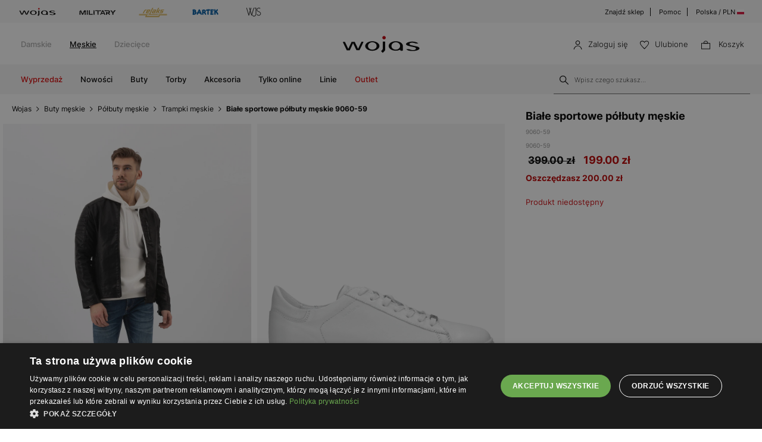

--- FILE ---
content_type: image/svg+xml
request_url: https://cdn.wojas.eu/media/images/pl/svg/bezpieczne.svg
body_size: 263
content:
<svg xmlns="http://www.w3.org/2000/svg" width="60" height="50" viewBox="0 0 60 50">
  <g id="Group_4932" data-name="Group 4932" transform="translate(-12283 2125)">
    <rect id="Rectangle_1631" data-name="Rectangle 1631" width="60" height="50" transform="translate(12283 -2125)" fill="none"/>
    <g id="Group_1713" data-name="Group 1713" transform="translate(11624.5 -2806.684)">
      <path id="Path_140" data-name="Path 140" d="M-11302.769-8056.575c0,23.391,8.76,32.078,17.171,32.03s16.245-8.716,16.245-32.03c0,0-9.413.331-16.245-4.616C-11292.876-8056.327-11302.769-8056.575-11302.769-8056.575Z" transform="translate(11974.269 8749.524)" fill="#fff" stroke="#000" stroke-width="1"/>
      <path id="Path_141" data-name="Path 141" d="M-10994.107-8041.961l5.773,5.2,8.773-10.446" transform="translate(11675.611 8749.06)" fill="#fff" stroke="#000" stroke-width="1"/>
    </g>
  </g>
</svg>


--- FILE ---
content_type: image/svg+xml
request_url: https://cdn.wojas.eu/media/images/pl/svg/PL.svg
body_size: -38
content:
<svg xmlns="http://www.w3.org/2000/svg" width="12" height="8" viewBox="0 0 12 8"><rect width="12" height="8" fill="#dc143c"/><rect width="12" height="4" fill="#fff"/></svg>

--- FILE ---
content_type: image/svg+xml
request_url: https://cdn.wojas.eu/media/images/pl/svg/brand/military.svg
body_size: 10961
content:
<svg xmlns="http://www.w3.org/2000/svg" width="86" height="34" viewBox="0 0 86 34">
  <g id="Group_6154" data-name="Group 6154" transform="translate(6655 10014)">
    <rect id="Rectangle_1492" data-name="Rectangle 1492" width="86" height="34" transform="translate(-6655 -10014)" fill="none"/>
    <g id="Group_8142" data-name="Group 8142" transform="translate(-6641.385 -10000.697)">
      <g id="Group_8134" data-name="Group 8134" transform="translate(51.47 0.007)">
        <path id="Path_3589" data-name="Path 3589" d="M449.452,129.4c.259.081.536-.119.794-.123.347,0,.494.174.913-.062-.119.068.057.076-.119.062-.013,0-.058.123-.058.123.138,0,.288-.012.444-.023l-.168-.231H448.83l.144.192A.727.727,0,0,1,449.452,129.4Z" transform="translate(-448.83 -129.149)"/>
        <path id="Path_3590" data-name="Path 3590" d="M461.225,141.207a.849.849,0,0,1-.518-.059.493.493,0,0,0-.133-.017.027.027,0,0,1-.007.028l-.084-.024c-.208.025-.42.129-.62.132-.369,0-.526-.169-.972.06.127-.067-.062-.074.127-.06.013,0,.062-.12.062-.12-.305.007-.653.033-1.048.063l.871,1.159.141.179v2.388h1.738v-2.37l.141-.2.753-1A1.242,1.242,0,0,0,461.225,141.207Zm-2.545.283c.044.046.022.073.028.111C458.62,141.631,458.563,141.513,458.68,141.49Zm.166-.035c0-.036.011-.066.065-.086C458.989,141.442,458.914,141.473,458.846,141.455Zm.154-.041c-.024-.113.172-.136.138-.018A.3.3,0,0,1,459,141.414Zm.073,2.813c-.05-.094.015-.135.088-.185C459.363,144.049,459.288,144.283,459.073,144.227Zm.227-2.633.125.138A.278.278,0,0,1,459.3,141.595Zm.163.133.212-.034C459.6,141.712,459.535,141.768,459.462,141.728Zm.343.5c-.442-.47-.039-.239,0,0Zm-.04,1.61c-.018-.077.18-.1.211-.039C460,143.9,459.835,143.822,459.765,143.835Zm.474-1.248c-.389-.007-.394-.413,0,0Zm.21.938a.156.156,0,0,1-.172-.012C460.276,143.4,460.484,143.384,460.448,143.526Zm-.123-1.348c.016-.085,0-.2.06-.242C460.589,141.943,460.514,142.21,460.325,142.177Zm.018,1.545.274-.01A.689.689,0,0,1,460.343,143.722Zm-.084-2.23c.525-.7.494.28,0,0Z" transform="translate(-455.28 -137.549)"/>
        <path id="Path_3591" data-name="Path 3591" d="M456.821,129.148h-.381l-.061.083c.281.1.447.263-.2.269l-1.948,2.676-1.913-2.633c-.313.011-.626.022-.935.025.031.009.05.032.1.031.006.049-.174.037-.126-.031l-.436,0c-.018.057-.172.126-.152,0l-.662.012-.169,0,1.416,1.885a.4.4,0,0,1,.011-.106c1.1-.579.332.246.068.211l.144.192c.11-.145-.08-.071.5.106.05.274-.093.284-.254.223l.374.5c.539-.006,1.075-.009,1.6-.013-.033-.009-.053-.031-.1-.03-.006-.048.185-.036.135.03l.465,0c.019-.055.184-.122.162,0l.7-.012c.3-.007.721-.011,1.144-.012l.15-.2a1.671,1.671,0,0,1-.2-.021c0-.036.159-.01.209.007l.742-.988c-.144-.027-.213-.063-.128-.111a.715.715,0,0,1,.232-.028l.51-.68.272-.349a1.187,1.187,0,0,1-.21-.026.414.414,0,0,1,.289-.075l.061-.079c-.118-.026-.32-.081-.377-.035.066-.085.375-.264.545-.181l.5-.645ZM450.8,130c-.314.392-.269-.018,0,0Zm.148.514c.007-.082.12-.062.2-.07C451.156,130.544,451.045,130.521,450.946,130.513Zm-.3-.58c-.1-.578.574-.015.581-.015C450.906,130.22,451.307,130.153,450.647,129.933Zm.725,1.353c-.069-.042.077-.294,0,0Zm.9-1.421c-.245-.191-.035-.171,0,0Zm-.358,1.948c.334-.381.287.018,0,0Zm.189-.669c.006-.2.439-.059,0,0Zm.341-.883c.066.067-.206.129,0,0Zm-.084-.309c.092-.076.11.056.176.044C452.569,130.107,452.394,130.061,452.361,129.951Zm2.2,2.3c0-.073.027-.115.115-.1C454.736,132.2,454.659,132.253,454.565,132.248Zm1.556-.625c.122-.013.114.1.056.137C456.057,131.772,456.066,131.659,456.122,131.623Zm-.376-.442c-.762-.2.114-.116,0,0Zm-.218-.612c.057.05-.022.106-.118.1C455.409,130.6,455.436,130.556,455.527,130.569Zm.265.888a.174.174,0,0,1,.049.068.455.455,0,0,1-.082-.024.256.256,0,0,1-.33.014C455.769,131.074,455.882,131.3,455.792,131.457Zm.441.841c.281.066-1.546-.193-.361-.259C456.849,132.265,455.885,132.218,456.233,132.3Zm.162-1.417c-.164-.009.016-.127,0,0Zm1.158-1.541c.069-.078-.8.046-.792.062C456.753,129.2,457.664,129.218,457.553,129.34Zm-.977.543c.12-.007.123.057.13.121C456.594,130.006,456.549,129.966,456.577,129.883Zm.237.19a.238.238,0,0,1-.038-.077l0,0c-.012.081.247.247-.067.178-.18-.039-.269.027.067-.178l0-.005c-.01-.042.006-.063.026-.061.042-.055.1-.039.03.026A.123.123,0,0,1,456.813,130.073Zm.516.41c-.8-.479-.212-.371,0,0Zm.015.013c.054-.046.094-.112.224-.088A.27.27,0,0,1,457.345,130.5Z" transform="translate(-449.605 -129.148)"/>
      </g>
      <g id="Group_8135" data-name="Group 8135" transform="translate(41.673 0.007)">
        <path id="Path_3592" data-name="Path 3592" d="M440.723,147.92c-.268-.018-.439-.054-.638-.05.054,0-.7.085-.784.117-.184.081-.177.242-.212.318l.162.269c.043.028.121.033.164.064-.018.03-.071.033-.114.019l.6,1h1.867Zm-1.55.481c0-.044-.013-.09.053-.114Zm.416-.145c-.12-.09.111-.084,0,0Zm.146.581a.139.139,0,0,1-.086-.141C439.753,148.7,439.791,148.8,439.735,148.836Zm.132.39c-.152-.029.043-.162,0,0Zm-.01.108a.14.14,0,0,1,.088.141C439.879,149.453,439.862,149.4,439.856,149.335Zm-.2-.694c-.825-.226,1.165-.377,0,0Zm.861.8c-.112.011-.1-.24,0,0Zm.016-.328c-.061-.012-.119-.1-.1-.144C440.493,148.922,440.655,149.084,440.53,149.11Z" transform="translate(-432.203 -142.273)"/>
        <path id="Path_3593" data-name="Path 3593" d="M424.595,129.6c-.279,0-.523-.005-.684-.01-.067,0-.334-.172-.06-.306a1.537,1.537,0,0,1,.371.046,2.207,2.207,0,0,0-.99-.177h-2.97a.376.376,0,0,0,.244.254c-.049-.02,1.278.057.488.183a5.871,5.871,0,0,1-.718.018l-.381-.018c-.048,0-.1,0-.152,0l-.079.009c.145.033.264.1.19.167a.3.3,0,0,1-.27-.158l-.177.02a5.449,5.449,0,0,1-.853.085c-.048,0-.169-.124-.183-.124-.257,0-1.318.183-1.405.063-.131-.185,1.025-.12,1.161-.124h.03a.1.1,0,0,0-.068-.018c.015-.065.142-.008.16.011,0,0,0,0,0,.007.416,0,.614.068.859.061-.051,0,.655-.087.736-.12.166-.08.166-.235.194-.317h-3.975l.464.945c.275-.078.878-.057.094.189h0l.031.064c.073.02.1.088.06.123l.034.07h5.653c.292,0,.648.065.737.193a1.437,1.437,0,0,1,0,1.947c-.09.128-.445.192-.737.193h-.92a.313.313,0,0,1-.068.055c-.012.08.24.247-.065.178-.175-.04-.261.027.065-.178a.155.155,0,0,1,.019-.055h-.1a.292.292,0,0,1,.011.06c-.078,0-.121-.018-.13-.06h-.482v-.742h-.033c-.165-.153-.2-.244-.173-.292h-1.532v1.009c.029.02.026.062.1.05-.016.036-.067.033-.1.013v.283l0,0,.041.02,0,0a.409.409,0,0,1,.177.152c.1-.035.263.058.028.225-.015.065-.05.1-.053.091a.47.47,0,0,1-.2-.078v.615a7.083,7.083,0,0,1,.733.1l-.733.035v2.185h1.737v-2.282h1.313c.343-.02,1.142.037,1.412.025.742-.034.341.181-.389.178-.155,0-.364-.005-.565-.017l.161.267s0,0,.007,0a.132.132,0,0,0,.022.025l.406.017c.051,0,.162,0,.162,0l.056,0c.34-.025.766-.108,1.164-.112l-.329-.548a1.538,1.538,0,0,0,.449-.271,2.122,2.122,0,0,0,.633-1c-.074,0-.141,0-.186,0-.19.005-.978.005-.258-.06.156-.014.314-.021.471-.032a2.468,2.468,0,0,0,.064-.569V131.3A2.334,2.334,0,0,0,424.595,129.6Zm-5.027-.406c.112.092-.105.087,0,0Zm-1.934.005c-.02.1-.092.065-.163.044C417.478,129.176,417.555,129.183,417.633,129.195Zm-1.086.7c-.123-.09.115-.084,0,0Zm1.135.34c-.2.054-.245-.179-.3-.31a.183.183,0,0,1,.267.111c.1-.034.271,0,.208.131a.424.424,0,0,1-.178-.027A.411.411,0,0,1,417.681,130.237Zm.132.07c.115-.078.172,0,.22.091A.268.268,0,0,1,417.814,130.307Zm3.13-.459.191.1C421.039,129.984,421,129.892,420.943,129.848Zm-1.745,3.264-.041.043c-.133-.007-.08-.083,0-.138l-.01-.023a.2.2,0,0,1,.061-.027s-.01-.006-.017-.009c.015-.071.14-.056.137.013C419.446,133.048,419.344,133.367,419.2,133.112Zm.8,2.056c.22.079-.1.343,0,0Zm-.131-3.063c.029-.659.1.7,0,0Zm-.045,1.8c0-.116.38-.1,0,0Zm-.115,1.734c.05-.035.152-.017.242-.013C419.977,135.741,419.687,135.777,419.713,135.639Zm.258.537c0-.09.153-.034.211-.067C420.174,136.19,420.057,136.169,419.971,136.176Zm.315-2.87-.062-.083C420.534,133.1,420.3,133.307,420.286,133.307Zm.118,2.294c-.1.033-.088-.128.007-.081C420.411,135.547,420.407,135.574,420.4,135.6Zm.631-1.791c-.159-.009.015-.127,0,0Zm.922-.386c.053-.046.091-.112.217-.088A.258.258,0,0,1,421.958,133.424Zm.525-.332c.347-.23.59.124,0,0Zm1.238-1.4c.857.466.226.361,0,0Zm-1.847-1.262c.045.015.108-.039.131.034A.083.083,0,0,1,421.873,130.435Zm1.047-.138a.2.2,0,0,1-.151-.183C422.866,130.137,422.968,130.212,422.92,130.3Zm.192.129c-.132.012-.181-.04-.148-.15C423.079,130.276,423.13,130.326,423.112,130.425Zm-.044-.827c-.054.066-.436-.025-.407-.076-.48,0-1.3.01-1.3,0a4.233,4.233,0,0,1,1.483-.154c.176-.161.956-.017.761.215v.063C423.572,129.638,423.274,129.613,423.068,129.6Zm.414,3.21c-.073.076.846-.044.844-.06C424.335,132.944,423.365,132.927,423.483,132.808Zm.872.7c-.1.067-.618-.381,0,0Zm.529-1.17c-.724-.283.739-.29,0,0Z" transform="translate(-416.056 -129.148)"/>
      </g>
      <path id="Path_3594" data-name="Path 3594" d="M398.481,131c-.191-.049-.176-.183-.078-.158l-.83-1.692h-1.617l-.928,1.893a1.972,1.972,0,0,1,0,.256c-.014.007-.054-.015-.1-.048l-2.593,5.287h1.742l.25-.516c-.419.056-.865.137-.884-.236,0-.085.087,0,.069,0,.143-.052.494.3.824.117-.028.019-.057-.142-.011-.169a.4.4,0,0,0,.111.063l.058-.12c-.138-.089-.266-.285-.216-.341.005,0,.194-.015.39-.018l.044-.091.012-.026a.2.2,0,0,1-.1.009,2.134,2.134,0,0,1-.8.047c-.008-.205.714-.3.911-.239-.18-.052-.249.167-.113.192.04-.008.077-.016.111-.025l.028-.062h4.01l.052.1.644,1.311H401.2Zm-4.4,4.375c.149.156-.964.18-.844,0C393.2,135.425,393.97,135.259,394.079,135.375Zm3.582-4.98c.3.256.276.366.133.395.121.027-.036.126-.036.007C397.343,130.843,396.231,130.389,397.661,130.4Zm-.829-1.143c.218.043.324-.037-.076.214-.024.177-.233.145,0,0C396.768,129.369,396.45,129.177,396.832,129.252Zm-1.22,2.661c.054.036.043.481-.321.358C395.157,132.226,395.306,131.7,395.611,131.913Zm-1.092,1.777c-.15-.013-.412.236-.584.12a3.241,3.241,0,0,1,.581-.337c-.015-.035,0-.048.069-.021a.16.16,0,0,0-.069.021c.04.087.276.313.263.337C394.707,133.952,394.475,133.687,394.52,133.69Zm.522.059c-.013.028-.131.442-.068.479-.294-.163-.081-.432-.064-.657.012-.179-.133-.579.064-.179.019.039.421.239.392.3C395.37,133.68,395.136,133.539,395.042,133.749Zm.714-.835a3.18,3.18,0,0,0-.649-.06,1.054,1.054,0,0,1,.775-.055l.886-1.886,1.3,2.72.055.1h-2.674l.046-.1.336-.716Zm-.17,2.007c-.074-.031.043-.134.113-.129C395.665,134.837,395.611,134.865,395.586,134.921Zm1.327-.2a4.144,4.144,0,0,1,.716-.119C398.329,134.624,397.131,134.92,396.913,134.718Zm1.227-.251c.009-.061.093-.054.178-.043C398.3,134.518,398.218,134.488,398.14,134.467Zm-.821-.308,1.489-.032C398.783,134.284,397.377,134.164,397.319,134.159Zm1.309-.313c.113-.1.108.087,0,0Zm.2-.155c-.134.073-.446-.147,0,0Zm-.1-.465a4.748,4.748,0,0,0-.782-.179c.045-.212.284-.149.521-.119.3.039.173-.235.325,0A.2.2,0,0,1,398.734,133.226Zm.219.693a.268.268,0,0,1,.22.091C399.057,134.087,399,134.009,398.952,133.919Zm.582,1.582c.246-.033.076.054,0,0Zm.253-.466c-.242.256-.543-.068,0,0Zm-.069-.88c-.1.034-.271,0-.208-.131a.437.437,0,0,1,.178.026.413.413,0,0,1,0-.094c.2-.055.245.179.3.309A.183.183,0,0,1,399.719,134.155Zm.778,1.667a.393.393,0,0,1,.306.019C400.826,136.017,400.429,136,400.5,135.822Z" transform="translate(-357.752 -129.142)"/>
      <g id="Group_8136" data-name="Group 8136" transform="translate(26.483)">
        <path id="Path_3595" data-name="Path 3595" d="M375.036,129.552l.2-.428h-2.912c.064.042.129.084.034.121-.026-.038-.124-.081-.15-.121h-6.967v.7c.047.013.111.031.216.058.346.087.708-.15,1.048-.16.459-.012.659.189,1.208-.093-.156.082.078.087-.156.074-.016,0-.073.143-.073.143.608-.024,1.327-.106,2.258-.182a.652.652,0,0,0,.24,0c.6-.1,1.247.071,1.764.011.006-.065.149-.079.209-.038a.947.947,0,0,0,.209-.083c.113-.063.175-.195.316-.244l-.005,0c.036-.057.118-.045.171-.011a.714.714,0,0,1,.161.035c.192.066-.386.113-.4.148-.079.2.594.21.814.2.237-.01,1.217-.028.323.066-2.177.225-4.409.255-6.547.309a.345.345,0,0,0,.128.033c.009.056-.229.047-.169-.032l-.578.013c-.022.066-.225.149-.2.005l-.877.029-.059,0v.421h.9l-.117-.034c-.144-.665.76-.031.77-.031-.028.024-.051.045-.071.065h1.608a.16.16,0,0,1-.036-.054c.12-.089.147.062.235.047,0,0,0,0,0,.007h.415v4.924c.147-.006.32-.005.494,0h.074l.418.017c.053,0,.107,0,.167,0-.112-.162.091-.325.057,0,.16-.011.341-.035.527-.058v-1.618a.478.478,0,0,1-.421.145c-.347-.1.73-.131.126-.24-.419-.077.07-.164.294-.182v-.524c-.288-.062-.51-.156,0-.14v-2.317h.138c-.045-.041,0-.108.245-.206.266.094.3.163.23.206h3.276l.43-.906a6.6,6.6,0,0,0-.894.115C374.1,129.553,374.747,129.508,375.036,129.552Zm-7.995-.4a.34.34,0,0,1,.159.161Zm1.143,1.21c-.329-.215-.051-.2,0,0Zm2.458,3.867c-.165-.011.012-.126,0,0Zm-.045-.214c-.164.033.132-.317,0,0Zm-.377-3.165c-.4.153-.418-.132,0,0Zm-1.173,1.159c.005-.034.191.018.235.041C369.219,132.169,369.129,132.027,369.046,132.011Zm.7,1.786c.557-.178-.311.279-.259.3C369.191,133.987,369.593,133.848,369.746,133.8Zm.245.583c-.03.065-.18,0-.137-.06C369.926,134.324,369.892,134.4,369.992,134.38Zm-.528.124c.074-.008.17.036.144.094C369.541,134.621,369.5,134.565,369.464,134.5Zm.683.568c-.015.065-.051.1-.055.091.013.027-.685-.2-.2-.49l.042.021a.974.974,0,0,1,.185.153C370.224,134.813,370.388,134.905,370.146,135.072Zm-.1-.595a.224.224,0,0,1,.062-.027c0-.005-.011-.006-.018-.009.015-.071.144-.057.141.013C370.372,134.541,370.224,134.933,370.047,134.478Zm0-.283c.025-.241.44.026,0,0Zm-.363-1.352c-.339-.082.575,0,.586-.059C370.222,133.08,370,132.918,369.684,132.842Zm.5-1.429c.1-.692.221-.233,0,0Zm.134-1.221c.1-.114.3-.009.144.072A.312.312,0,0,1,370.321,130.192Zm.085.569.229.106C370.549,130.835,370.429,130.843,370.406,130.761Zm1.192-.734c-.053-.022-.008-.086,0-.132C371.691,129.922,371.667,130,371.6,130.027Zm.671.288c.077-.063.147-.083.214-.016C372.48,130.379,372.349,130.379,372.269,130.315Zm1.934.182c-.189-.225.129-.211,0,0Z" transform="translate(-365.245 -129.124)"/>
        <path id="Path_3596" data-name="Path 3596" d="M379.328,150.915v-.533c-.209.026-.625.077-.689.1-.245.1-.16.344-.267.36-.324.047-.1-.169-.466-.3.018.007-.153,0-.316-.011v.889h1.737v-.413a1.791,1.791,0,0,1-.326.127C378.452,150.99,379.115,150.876,379.328,150.915Zm-.393-.164c-.123-.09.115-.084,0,0Zm.151.581a.139.139,0,0,1-.089-.141C379.1,151.192,379.143,151.3,379.086,151.331Zm-1.115-.249c-.027-.059.112-.044.135-.062.065-.045.635-.043.6.177C378.724,151.074,378.132,151.385,377.97,151.083Z" transform="translate(-373.9 -144.027)"/>
      </g>
      <g id="Group_8137" data-name="Group 8137" transform="translate(23.469 0.008)">
        <path id="Path_3597" data-name="Path 3597" d="M356.9,151.173v-.348a1.989,1.989,0,0,0-.341.015,2.869,2.869,0,0,1-.466.051c-.107,0-.345-.054-.539-.047-.279.011-.25.062-.392.045v.843H356.9v-.24C356.541,151.421,356.751,151.136,356.9,151.173Z" transform="translate(-355.165 -144.344)"/>
        <path id="Path_3598" data-name="Path 3598" d="M356.5,129.15c.352.178-.292.658-.272,0h-1.059v.679a4.407,4.407,0,0,0,1.37.028.994.994,0,0,0,.368-.147v-.56Z" transform="translate(-355.165 -129.15)"/>
        <path id="Path_3599" data-name="Path 3599" d="M356.9,132.86v-.375c-.65.013-1.318.021-1.738.02v4.627c.152-.089.377-.086.18.274a.749.749,0,0,1-.18-.031v.486c.448-.008,1.141-.011,1.738-.009v-1.7c-.49-.058-.219-.277,0-.242v-1.964l-1.3.062c.02-.28.9-.169,1.3-.1v-.662c-.229-.141-.1-.194,0-.238v-.115l-.021-.01C356.821,132.854,356.839,132.85,356.9,132.86Zm-.7,4.15c-.124.012-.115-.1-.058-.137C356.271,136.86,356.263,136.974,356.2,137.011Zm.082.576c.006-.065.518.071,0,0Zm-.024-1c.289.045-1.592-.132-.372-.176C356.9,136.563,355.9,136.531,356.261,136.585Zm-.473-2.3c-.113.1-.109-.087,0,0Zm-.06,1.048c.1.082-.064.19-.147.1C355.571,135.35,355.623,135.317,355.728,135.338Zm-.1-.168c-.132.109-.809-.679,0,0Zm-.168-.953a.268.268,0,0,1-.219-.091C355.359,134.048,355.417,134.127,355.464,134.217Zm-.085-1.16c.108,0,.147.1.089.141A.14.14,0,0,1,355.378,133.057Zm.046-.054c-.849-.226,1.2-.378,0,0Zm1.458-.256c-.006.078-.628-.072,0,0Z" transform="translate(-355.165 -131.488)"/>
      </g>
      <g id="Group_8138" data-name="Group 8138" transform="translate(15.735 0.008)">
        <path id="Path_3600" data-name="Path 3600" d="M329.292,129.15v.1a.329.329,0,0,1,.265.1c-.134.093-.206.005-.265-.1v.938a.255.255,0,0,1,.068.03s0,0-.006.007c.552-.007.815.064,1.139.051-.039,0,.26-.038.538-.079v-1.05Zm.468.517c-.125.043-.327,0-.255-.151a.533.533,0,0,1,.216.027.467.467,0,0,1,0-.111c.236-.069.3.207.366.361A.223.223,0,0,1,329.76,129.667Z" transform="translate(-329.292 -129.15)"/>
        <path id="Path_3601" data-name="Path 3601" d="M335.575,138.225v-.39h-2.99a.132.132,0,0,1,.008.015c-.063.046-.095.013-.127-.015h-1.437V132.99a11.517,11.517,0,0,1-1.262.134c-.064,0-.227-.139-.246-.139-.053,0-.135.009-.232.019v2.9c.085-.053.134-.164.241-.2l0,0c.028-.048.09-.036.129-.006a.5.5,0,0,1,.121.033c.143.06-.293.092-.306.122-.063.175.445.191.611.184s.919-.005.243.062c-.344.033-.689.056-1.034.077V137.4c.441.258.224.253,0,.089v.917a3.475,3.475,0,0,0,.432-.061c0,.092-.213.137-.432.147v.731h6.283v-.813a1.073,1.073,0,0,0-.56.09c.131-.054-.063-.06.131-.049.014,0,.063-.1.063-.1-.5.009-1.1.056-1.871.1a.644.644,0,0,0-.2,0c-.645.076-1.345-.155-1.807.049-.146.065-.193.247-.536.146-.157-.048.321-.073.335-.1.07-.139-.487-.151-.669-.146s-1.007,0-.266-.049C331.987,138.23,333.818,138.236,335.575,138.225Zm-1.3-.187c.344-.381.3.018,0,0Zm-1.583-.1c.268.186.038.167,0,0Zm-3.249-2.286c-.029-.051-.186-.113-.079-.159C329.391,135.542,329.547,135.6,329.44,135.647Zm1.368,1.112c-.139-.2.1-.181,0,0Zm-.627-3.277c.085-.01.117.019.087.092C330.244,133.541,330.152,133.557,330.181,133.482Zm.04.986c-.012-.07.294-.173,0,0Zm-.2-.408c.064,0,.154.093.149.147C330.1,134.208,329.89,134.158,330.022,134.061Zm-.286,1.1c.016-.1.053-.065.135-.048C329.858,135.159,329.81,135.169,329.737,135.157Zm.178-.864c.06-.038.109.082.106.1C329.932,134.436,329.966,134.32,329.914,134.294Zm.234.231c1.52.243-.708.454,0,0Zm-.8,2.048c.06-.054.113-.07.161-.01C329.51,136.631,329.411,136.628,329.352,136.572Zm6.2,2.361a.356.356,0,0,1-.164-.176Zm-.517-.364c.081.074,0,.1-.066.086C334.965,138.62,334.98,138.589,335.035,138.569Zm-.237.121c.045.046.023.073.029.111C334.736,138.832,334.677,138.713,334.8,138.69Zm-1.35.451-.065-.084C333.7,138.931,333.467,139.141,333.449,139.141Zm-.139-.608c.026.033.127.02.092.092C333.308,138.633,333.274,138.6,333.31,138.533Zm-1.024.456c-.328-.017.441-.429,0,0Zm-2.532.117c-.1.066-.636-.381,0,0Zm-.012-.041.135.053A.26.26,0,0,1,329.741,139.066Zm.557-1.129c-.745-.283.761-.289,0,0Z" transform="translate(-329.292 -131.839)"/>
      </g>
      <g id="Group_8139" data-name="Group 8139" transform="translate(12.119 0.008)">
        <path id="Path_3602" data-name="Path 3602" d="M318.934,143.854c-.584.01-1.164.015-1.738.019V146.5a.422.422,0,0,1,.145.031.413.413,0,0,1-.145.035v.283h.14c.053-.244.093-.143.055,0h.883a.241.241,0,0,1-.058-.117c.5-.117.492.029.364.117h.354v-.222a.366.366,0,0,1-.127.021.308.308,0,0,1,.127-.086Zm-.881.448c.031.112-.143.066-.176-.044C317.968,144.181,317.986,144.313,318.052,144.3Zm-.093.265c.066.067-.206.129,0,0Zm-.171-.395c-.245-.191-.035-.171,0,0Zm-.3,2.28.171.1C317.59,146.517,317.5,146.522,317.484,146.452Zm-.055-.494c.076-.1.228,0,.108.065A.226.226,0,0,1,317.429,145.957Zm.074-.607c-.245-.22-.221-.312-.1-.334-.1-.025.032-.106.03-.005C317.775,144.979,318.686,145.377,317.5,145.35Zm.492.72c.68.291-.694.3,0,0Z" transform="translate(-317.196 -139.458)"/>
        <path id="Path_3603" data-name="Path 3603" d="M317.2,133.267a2.445,2.445,0,0,0,.253-.052c.133-.034-.085.071-.116.1-.013,0-.061.083-.061.083.449-.011.981-.068,1.662-.12v-3.65l-.089-.014.089-.006v-.461H317.2v.788c.083.065.083.146,0,.113v.184c.039-.006.092-.012.175-.021.5.015.016.045-.175.043v.381a.36.36,0,0,1,.105.135.341.341,0,0,1-.105-.025Zm1.448-.776c-.151-.148.169-.131,0,0Zm-.486-2.428c.043.042-.038.076.04.12C318.124,130.215,318.075,130.088,318.157,130.064Zm0,.222a.21.21,0,0,1,.063.014c0-.005,0-.01,0-.016.068-.044.141.038.082.087C318.315,130.511,317.894,130.72,318.153,130.285Zm.113,1.751c-.067-.013-.183-.156-.142-.224C318.249,131.708,318.443,131.976,318.266,132.036Zm-.137.331c-.366-.367.905.176,0,0Zm-.145-.19c-.152-.147.111-.084,0,0Zm-.235-2.193c.055.035.081.12.018.149C317.7,130.114,317.723,130.049,317.748,129.985Zm.141.359c0,.013.007.025.01.038v0a.325.325,0,0,1-.005.212c.092.031.122.169-.112.181a.372.372,0,0,1,.083.112,1.465,1.465,0,0,0-.163-.094c-.063.04-.092.033-.084.022C317.6,130.844,317.332,130.293,317.889,130.344Zm-.374,1.71c-.135-.065.347-.162,0,0Zm-.175.208c-.1-.1.111-.086,0,0Z" transform="translate(-317.196 -129.15)"/>
      </g>
      <g id="Group_8141" data-name="Group 8141" transform="translate(0 0.008)">
        <path id="Path_3604" data-name="Path 3604" d="M281.031,135.326c-.049-.028-.086-.088-.068-.128l.006,0-.751-1.576c-.041,0-.088-.006-.132-.008-.008-.048.033-.082.082-.1l-.387-.813c-.044-.008-.1-.028-.234-.066a.539.539,0,0,0-.137-.017.025.025,0,0,1-.007.028l-.086-.024c-.214.025-.432.129-.638.132-.38,0-.542-.169-1,.06.131-.066-.063-.074.131-.06.014,0,.063-.12.063-.12-.269.006-.567.025-.9.05l-.31.3v1.4a4.975,4.975,0,0,1,1.379-.051c.143.181-1.124.117-1.272.121h-.032a.117.117,0,0,0,.074.018c-.013.051-.1.026-.148,0v3.72c.352-.244,1.6.137.645.076a4.4,4.4,0,0,0-.645-.066v.764H278.4v-2.922a1.532,1.532,0,0,1-.577-.016c-.074-.076.248-.1.577-.1v-.244a.5.5,0,0,1-.078-.019c0-.038.037-.049.078-.05v-.114a5.373,5.373,0,0,1-.827-.112c.275-.016.551-.03.827-.045v-1.717l.741,1.487a.236.236,0,0,1,.123.079.143.143,0,0,1-.068.031l.056.112a.366.366,0,0,1,.133.025.429.429,0,0,1,0-.1c.179-.056.223.184.27.318-.134.062-.207-.015-.243-.114a.21.21,0,0,1-.088.011l.234.471a4.531,4.531,0,0,0,.46.028c-.052,0,.672-.065.756-.091.23-.081.149-.265.25-.277a.251.251,0,0,1,.156.013Zm-3.573-2.346c.045.046.023.073.029.111C277.4,133.122,277.338,133,277.459,132.98Zm.171-.035c0-.036.011-.067.066-.086C277.777,132.933,277.7,132.963,277.63,132.946Zm.3-.059a.311.311,0,0,1-.142.018C277.763,132.791,277.966,132.769,277.931,132.886Zm.025,5.43c-.04-.032-.137-.1-.117-.1.384-.086.319.484-.205.532.193-.03-.129-.2-.188-.182A2.218,2.218,0,0,1,277.956,138.316Zm-.428-2.755,0-.154A.182.182,0,0,1,277.527,135.561Zm-.045-.828c-.008.061-.093.054-.178.042C277.327,134.681,277.406,134.712,277.483,134.733Zm-.488.621c-.114.1-.109-.087,0,0Zm-.2.155c.134-.073.446.147,0,0Zm.34,1.537c-.3-.109.11-.248.267-.3C277.974,136.57,277.08,137.027,277.133,137.046Zm.964-3.961.128.138A.282.282,0,0,1,278.1,133.085Zm.181,1.734,0,.158A.21.21,0,0,1,278.278,134.819Zm-.013-1.6.219-.034C278.406,133.2,278.339,133.258,278.265,133.218Zm.353.5c-.456-.47-.039-.239,0,0Zm.447.363c-.4-.008-.406-.414,0,0Zm.089-.41c.017-.085,0-.2.062-.242C279.424,133.434,279.347,133.7,279.153,133.668Zm-.068-.685c.541-.7.509.279,0,0Zm.572.739c0-.027,0-.055.006-.083C279.762,133.605,279.746,133.77,279.657,133.721Zm.383.362c-.206-.081.093-.352,0,0Zm.041.283c.062.023.077.078.083.144A.145.145,0,0,1,280.081,134.367Zm.073.256c.143.03-.041.167,0,0Zm.124.4a.144.144,0,0,1,.081.145C280.26,135.167,280.225,135.061,280.277,135.024Zm.138.6c.112.092-.105.086,0,0Z" transform="translate(-276.659 -131.583)"/>
        <path id="Path_3605" data-name="Path 3605" d="M290.577,143.94a.157.157,0,0,1,0-.172c-.4,0-1.125.007-1.362.005l-.479,1-.46-.966c-.237,0-.463-.006-.521-.008s-.1,0-.156,0c.105.125-.085.251-.054,0-.3.017-.657.069-1.007.083l.241.484c.108-.059.22-.116.29-.145-.015-.035,0-.048.071-.021a.172.172,0,0,0-.071.021c.041.087.284.313.271.337-.075.142-.315-.122-.268-.12a.521.521,0,0,0-.223.068l1.132,2.273h1.513l.43-.863a.083.083,0,0,0-.035.009c-.06.047-.579.044-.552-.182-.011.119.455-.145.637.072l.653-1.31a.211.211,0,0,1-.083-.152.281.281,0,0,1,.126.066l.286-.573-.112-.009A.289.289,0,0,1,290.577,143.94Zm-3,1.489c-.137-.045.009-.328.323-.119C287.951,145.347,287.948,145.553,287.573,145.43Zm1.591.739c.775.17-1.095.285,0,0Zm.48-1.488c.045.015.108-.039.131.034A.083.083,0,0,1,289.644,144.681Zm.271.9c-.125,0-.181-.051-.161-.146C289.9,145.424,289.952,145.475,289.915,145.582Z" transform="translate(-283.582 -139.398)"/>
        <path id="Path_3606" data-name="Path 3606" d="M280.48,129.15h-1.131l-.058.058c-.379.376-.718.7-.739.717l-.023.023c-.011.011-.023.021-.036.03l-.075.071,1.093-.007a.285.285,0,0,0-.106-.03c-.007-.048.19-.036.139.03l.479,0c.019-.055.189-.123.167,0l.709-.011Zm-.181.555c0-.072.027-.115.118-.1C280.475,129.654,280.4,129.71,280.3,129.705Z" transform="translate(-277.892 -129.15)"/>
        <path id="Path_3607" data-name="Path 3607" d="M307.053,146.336V144c-.513.008-1.221.009-1.736,0v2.946h1.736v-.568C306.823,146.553,306.589,146.294,307.053,146.336Zm-1.591-1.256c.1.047.16.056.2.155C305.517,145.253,305.431,145.213,305.462,145.08Zm.4,1.662c-.137.008-.036-.181.052-.159C305.876,146.677,305.9,146.649,305.862,146.741Zm.957.064c.253-.033.078.054,0,0Zm-.556-2.575c-.006.067-.472-.072,0,0Zm.127.734c-.115.014-.107-.1-.053-.141C306.451,144.811,306.444,144.928,306.391,144.965Zm.235-.12c-.918-.436-.013-.345-.34-.5C306.022,144.217,307.739,144.718,306.626,144.844Z" transform="translate(-296.75 -139.559)"/>
        <g id="Group_8140" data-name="Group 8140" transform="translate(5.653)">
          <path id="Path_3608" data-name="Path 3608" d="M300.218,129.588v-.438h-2.581l-.258.538c.131-.1.6.015.578.013s1-.062.137.119a1.887,1.887,0,0,0-.239.06.25.25,0,0,1-.014.053,4.9,4.9,0,0,0,.52.007,4.284,4.284,0,0,1-1.139.119c-.007,0-.01-.008-.016-.011l-.279.582a.173.173,0,0,0,.056,0c.009.043-.041.069-.093.075l-.067.141c.057.019.113.039.163.052a.254.254,0,0,1-.214.054l-.436.911c.164.028.253.068.166.123a.646.646,0,0,1-.239.03l-.491,1.026a.169.169,0,0,0,.071-.011c0,.045-.045.057-.094.061l-.183.382a5.721,5.721,0,0,1,1.378-.108c.34.036.34.017.481-.048l.318-.639c-.659-.4-.215-.335.016-.031l.567-1.139c-.087.082-.177.084-.055-.24.056-.144.331-.546.3-.745a1.909,1.909,0,0,1,.02.906c.085.012.334.1.4.047-.062.09-.36.282-.511.177v1.689a2.2,2.2,0,0,0,.695-.006c.258-.053.306-.184.425-.185.1,0,.315.193.491.185l.125-.008v-3.614q-.059.015-.128.027l.021,0c-.188.145-.347.081-.333.027a.543.543,0,0,1-.335-.07,4.372,4.372,0,0,1,.737-.118Zm-2.393-.389a.386.386,0,0,0-.094.107c-.05-.02-.015-.071.034-.1a.052.052,0,0,1-.061-.038.1.1,0,0,1,.119.013.1.1,0,0,1,.024,0l-.012.012s.01,0,.013.01A.084.084,0,0,0,297.825,129.2Zm-1.8,4.09c-.052-.094.015-.135.091-.185C296.328,133.111,296.252,133.346,296.029,133.289ZM298,130.425c0,.093-.144.035-.2.068C297.812,130.411,297.922,130.432,298,130.425Zm-.368-.2c.047.1-.014.138-.082.191C297.362,130.413,297.432,130.172,297.635,130.23Zm-.893,2.667c-.018-.078.186-.1.218-.039C296.983,132.958,296.815,132.884,296.742,132.9Zm.7-.309a.166.166,0,0,1-.177-.012C297.269,132.46,297.482,132.447,297.446,132.588Zm.583-1.011c.069-.078-.795.046-.793.062C297.229,131.436,298.14,131.455,298.029,131.577Zm.2-2.212a.223.223,0,0,1,.125.051Zm.113.01c.087-.071.593.374,0,0Zm.87.91c.1-.011.1.246,0,0Zm-.253,2.387c.67.047-.072.756,0,0Zm.33-1.9c-.058.045-.21-.121-.092-.148A.135.135,0,0,1,299.287,130.769Z" transform="translate(-295.567 -129.15)"/>
          <path id="Path_3609" data-name="Path 3609" d="M301.71,131.193c.028-.083-.1-.06-.166-.033h0c-.066-.049-.195-.122-.222-.141l0,0c.013.019-.014.06-.049.1l-.067.14C301.328,131.309,301.716,131.179,301.71,131.193Z" transform="translate(-299.519 -130.461)"/>
        </g>
      </g>
    </g>
  </g>
</svg>
